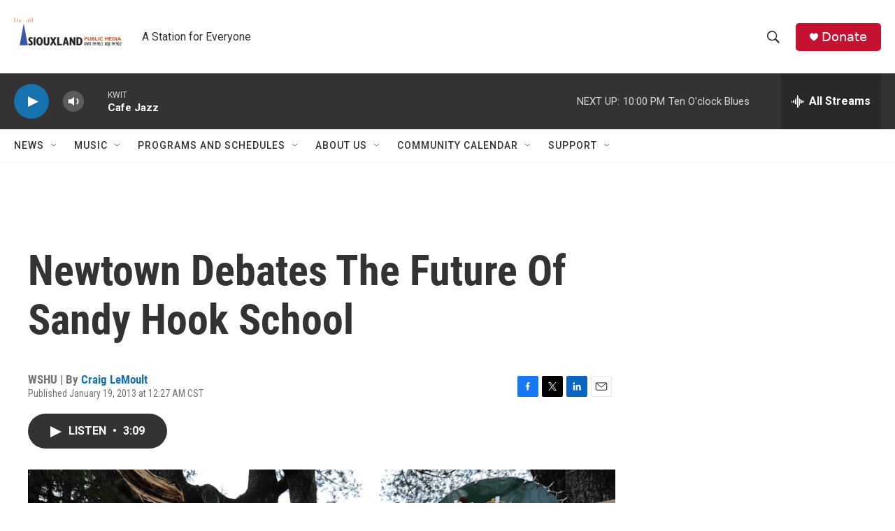

--- FILE ---
content_type: text/html; charset=utf-8
request_url: https://www.google.com/recaptcha/api2/aframe
body_size: 267
content:
<!DOCTYPE HTML><html><head><meta http-equiv="content-type" content="text/html; charset=UTF-8"></head><body><script nonce="ug9J16bxSD3w5fiddqB_rg">/** Anti-fraud and anti-abuse applications only. See google.com/recaptcha */ try{var clients={'sodar':'https://pagead2.googlesyndication.com/pagead/sodar?'};window.addEventListener("message",function(a){try{if(a.source===window.parent){var b=JSON.parse(a.data);var c=clients[b['id']];if(c){var d=document.createElement('img');d.src=c+b['params']+'&rc='+(localStorage.getItem("rc::a")?sessionStorage.getItem("rc::b"):"");window.document.body.appendChild(d);sessionStorage.setItem("rc::e",parseInt(sessionStorage.getItem("rc::e")||0)+1);localStorage.setItem("rc::h",'1769312974499');}}}catch(b){}});window.parent.postMessage("_grecaptcha_ready", "*");}catch(b){}</script></body></html>